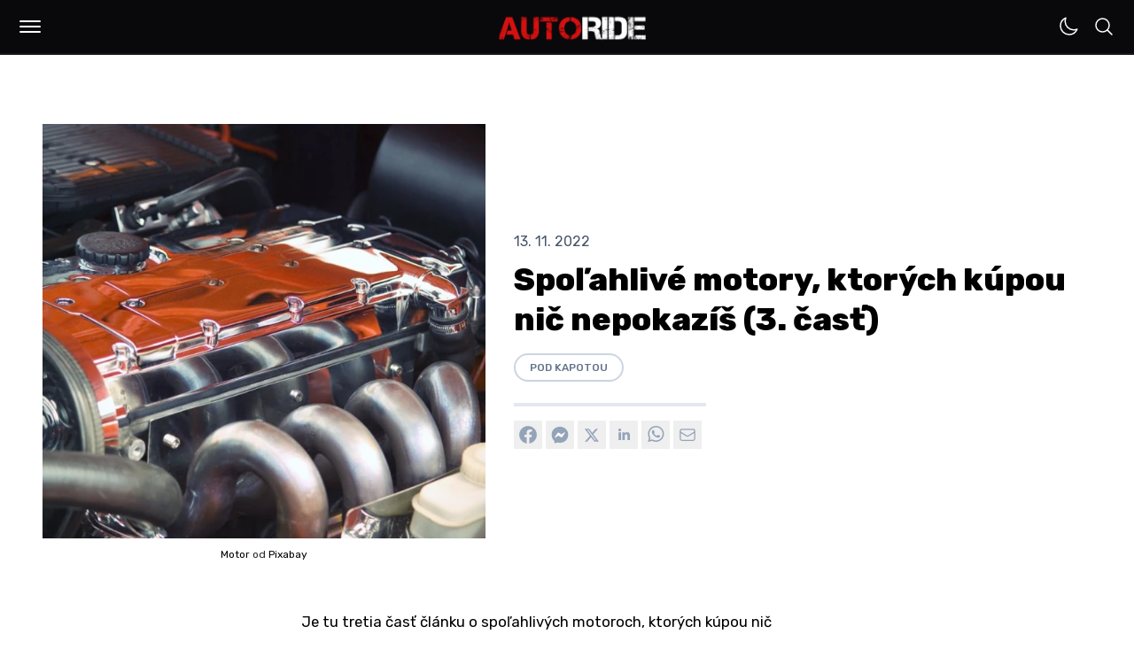

--- FILE ---
content_type: text/html; charset=UTF-8
request_url: https://autoride.sk/spolahlive-motory-ktorych-kupou-nic-neskazis
body_size: 80850
content:
<!DOCTYPE html>
<html
  lang="sk-SK"
  class="light"
>

<head>
  <meta charset="utf-8">
  <meta name="viewport" content="width=device-width, initial-scale=1">
  <meta name="csrf-token" content="seqHMlm2PwJOS30TWpZAv3Uyrc0AKsZC3ltzuIpw">

  <meta name="application-name" content="AUTORIDE">
  <meta name="theme-color" content="#D41111">
  <meta name="color-scheme" content="light">
  <meta name="publisher" content="MILOMEDIA OÜ">
  <meta name="robots" content="index, follow">

  <link rel="apple-touch-icon" sizes="57x57" href="https://autoride.sk/apple-icon-57x57.png">
  <link rel="apple-touch-icon" sizes="60x60" href="https://autoride.sk/apple-icon-60x60.png">
  <link rel="apple-touch-icon" sizes="72x72" href="https://autoride.sk/apple-icon-72x72.png">
  <link rel="apple-touch-icon" sizes="76x76" href="https://autoride.sk/apple-icon-76x76.png">
  <link rel="apple-touch-icon" sizes="114x114" href="https://autoride.sk/apple-icon-114x114.png">
  <link rel="apple-touch-icon" sizes="120x120" href="https://autoride.sk/apple-icon-120x120.png">
  <link rel="apple-touch-icon" sizes="144x144" href="https://autoride.sk/apple-icon-144x144.png">
  <link rel="apple-touch-icon" sizes="152x152" href="https://autoride.sk/apple-icon-152x152.png">
  <link rel="apple-touch-icon" sizes="180x180" href="https://autoride.sk/apple-icon-180x180.png">
  <link rel="icon" type="image/png" sizes="192x192" href="https://autoride.sk/android-icon-192x192.png">
  <link rel="icon" type="image/png" sizes="32x32" href="https://autoride.sk/favicon-32x32.png">
  <link rel="icon" type="image/png" sizes="96x96" href="https://autoride.sk/favicon-96x96.png">
  <link rel="icon" type="image/png" sizes="16x16" href="https://autoride.sk/favicon-16x16.png">

  <meta name="msapplication-TileColor" content="#D41111">
  <meta name="msapplication-TileImage" content="https://autoride.sk/ms-icon-144x144.png">
  <meta name="msapplication-config" content="https://autoride.sk/browserconfig.xml">

  <link rel="manifest" href="https://autoride.sk/manifest.json">
  <link rel="icon" type="image/x-icon" href="https://autoride.sk/favicon.ico">
  <link rel="sitemap" type="application/xml" title="Sitemap" href="https://autoride.sk/sitemap.xml">

  <link rel="preconnect" href="https://fonts.googleapis.com">
  <link rel="preconnect" href="https://fonts.gstatic.com" crossorigin>
  <link href="https://fonts.googleapis.com/css2?family=Inter:wght@100..900&amp;family=Poppins:wght@400;500;600;700;800;900&amp;family=JetBrains+Mono:wght@400;600;800&amp;family=Rubik:ital,wght@0,300..900;1,300..900&amp;display=swap" rel="stylesheet">

  <title>Spoľahlivé motory, ktorých kúpou nič nepokazíš (3. časť)</title>
  <meta name="description" content="Je tu tretia časť článku o spoľahlivých motoroch, ktorých kúpou nič neskazíš. V predošlom článku sme...">
  <meta name="keywords" content="Seat, Fiat, Pod kapotou, motory, audi, VW, TDI, škoda, 1.4, spoľahlivé, Fire, 1.9">

  <link rel="canonical" href="https://autoride.sk/spolahlive-motory-ktorych-kupou-nic-neskazis">

  
  <meta property="og:type" content="article">
  <meta property="og:site_name" content="AUTORIDE | Web o autách od autíčkarov">
  <meta property="og:url" content="https://autoride.sk/spolahlive-motory-ktorych-kupou-nic-neskazis">
  <meta property="og:locale" content="sk-SK">
  <meta property="og:title" content="Spoľahlivé motory, ktorých kúpou nič nepokazíš (3. časť)">
  <meta property="og:description" content="Je tu tretia časť článku o spoľahlivých motoroch, ktorých kúpou nič neskazíš. V predošlom článku sme...">

      <meta property="og:image:alt" content="Motor"/>
    <meta property="og:image:type" content="image/jpg"/>
    <meta property="og:image" content="https://autoride.fra1.cdn.digitaloceanspaces.com/assets/7f72e743-6263-4955-8445-79fdc89a68b9/origin.jpg"/>
  
  <meta name="twitter:card" content="summary_large_image">
  <meta name="twitter:title" content="Spoľahlivé motory, ktorých kúpou nič nepokazíš (3. časť)">
  <meta name="twitter:description" content="Je tu tretia časť článku o spoľahlivých motoroch, ktorých kúpou nič neskazíš. V predošlom článku sme...">
  <meta name="twitter:url" content="https://autoride.sk/spolahlive-motory-ktorych-kupou-nic-neskazis">

      <meta name="twitter:image:alt" content="Motor"/>
    <meta name="twitter:image:type" content="image/jpg"/>
    <meta name="twitter:image" content="https://autoride.fra1.cdn.digitaloceanspaces.com/assets/7f72e743-6263-4955-8445-79fdc89a68b9/origin.jpg"/>
  
  
            <meta property="article:author" content="Denis"/>
                  <meta property="article:tag" content="Seat"/>
          <meta property="article:tag" content="Fiat"/>
          <meta property="article:tag" content="Pod kapotou"/>
          <meta property="article:tag" content="motory"/>
          <meta property="article:tag" content="audi"/>
          <meta property="article:tag" content="VW"/>
          <meta property="article:tag" content="TDI"/>
          <meta property="article:tag" content="škoda"/>
          <meta property="article:tag" content="1.4"/>
          <meta property="article:tag" content="spoľahlivé"/>
          <meta property="article:tag" content="Fire"/>
          <meta property="article:tag" content="1.9"/>
            <meta property="article:published_time" content="2017-05-15 17:14:30">
        <meta property="article:modified_time" content="2022-11-13 08:15:33">
  
      <meta name="google-adsense-account" content="ca-pub-5236848244297933">
    <meta name="seznam-wmt" content="XIsaKZznwYNSS6Jwp85hkB0b2MUxV5hQ">
  
  <script>(function (w, d, s, l, i) {
        w[l] = w[l] || [];
        w[l].push({
          'gtm.start':
            new Date().getTime(), event: 'gtm.js'
        });
        var f = d.getElementsByTagName(s)[0],
          j = d.createElement(s), dl = l != 'dataLayer' ? '&l=' + l : '';
        j.async = true;
        j.src =
          'https://www.googletagmanager.com/gtm.js?id=' + i + dl;
        f.parentNode.insertBefore(j, f);
      })(window, document, 'script', 'dataLayer', 'GTM-T5PWZJSH');</script>
  
  <style text="style/css">
    :root {
      --primary: #D41111;
    }
  </style>
  <link rel="preload" as="style" href="https://autoride.sk/build/assets/app-hwpw4yWG.css" /><link rel="preload" as="style" href="https://autoride.sk/build/assets/components-1bQHo_w2.css" /><link rel="preload" as="style" href="https://autoride.sk/build/assets/form-CFeztp5F.css" /><link rel="modulepreload" href="https://autoride.sk/build/assets/app-CAiCLEjY.js" /><link rel="stylesheet" href="https://autoride.sk/build/assets/app-hwpw4yWG.css" data-navigate-track="reload" /><link rel="stylesheet" href="https://autoride.sk/build/assets/components-1bQHo_w2.css" data-navigate-track="reload" /><link rel="stylesheet" href="https://autoride.sk/build/assets/form-CFeztp5F.css" data-navigate-track="reload" /><script type="module" src="https://autoride.sk/build/assets/app-CAiCLEjY.js" data-navigate-track="reload"></script>  <!-- Livewire Styles --><style >[wire\:loading][wire\:loading], [wire\:loading\.delay][wire\:loading\.delay], [wire\:loading\.inline-block][wire\:loading\.inline-block], [wire\:loading\.inline][wire\:loading\.inline], [wire\:loading\.block][wire\:loading\.block], [wire\:loading\.flex][wire\:loading\.flex], [wire\:loading\.table][wire\:loading\.table], [wire\:loading\.grid][wire\:loading\.grid], [wire\:loading\.inline-flex][wire\:loading\.inline-flex] {display: none;}[wire\:loading\.delay\.none][wire\:loading\.delay\.none], [wire\:loading\.delay\.shortest][wire\:loading\.delay\.shortest], [wire\:loading\.delay\.shorter][wire\:loading\.delay\.shorter], [wire\:loading\.delay\.short][wire\:loading\.delay\.short], [wire\:loading\.delay\.default][wire\:loading\.delay\.default], [wire\:loading\.delay\.long][wire\:loading\.delay\.long], [wire\:loading\.delay\.longer][wire\:loading\.delay\.longer], [wire\:loading\.delay\.longest][wire\:loading\.delay\.longest] {display: none;}[wire\:offline][wire\:offline] {display: none;}[wire\:dirty]:not(textarea):not(input):not(select) {display: none;}:root {--livewire-progress-bar-color: #2299dd;}[x-cloak] {display: none !important;}</style>
</head>

<body class="font-rubik antialiased bg-white dark:bg-zinc-900 dark:text-white/50 transition-colors duration-500">
  <!-- Google Tag Manager (noscript) -->
    <noscript>
      <iframe src="https://www.googletagmanager.com/ns.html?id=GTM-T5PWZJSH"
              height="0" width="0" style="display:none;visibility:hidden"></iframe>
    </noscript>
    <!-- End Google Tag Manager (noscript) -->
    <script type="application/ld+json">{"@context":"https://schema.org","@type":"Organization","name":"MILOMEDIA OÜ","url":"https://autoride.sk","logo":{"@type":"ImageObject","url":"https://autoride.fra1.cdn.digitaloceanspaces.com/static/autoride-square.png"}}</script>

  <div class="min-h-[100vh] flex flex-col justify-between">
    <header class="block h-[60px] sticky top-0 z-50">
      <div
        class="flex justify-between bg-zinc-950 border-b-2 border-zinc-900 mx-auto py-2 space-x-1.5 px-2.5 md:px-3">
        <div class="flex items-center justify-end space-x-1.5 md:space-x-2">
          <div tabindex="0"
     class="relative rounded-md inline-block text-left"
     x-data="{
      open: false,
      toggle() {
        this.open = !this.open;
        if (this.open) {
          document.body.parentNode.classList.add('overflow-hidden');
        } else {
          document.body.parentNode.classList.remove('overflow-hidden');
        }
      },
      close() {
        this.open = false;
        document.body.classList.remove('overflow-hidden');
      }
     }"
     @keydown.enter="toggle()"
     @keydown.esc="close()"
     @click.outside="close()"
>
  <div class="w-11 h-11 flex items-center justify-center active:scale-90 transition-all cursor-pointer" role="button" @click="toggle">
    <div class="w-full p-2.5">
  <div :class="{ 'bg-white w-full h-0.5 my-[4px] rounded-md': !open, 'bg-white w-full h-0.5 my-[4px] rounded-md relative top-[3px] rotate-45 transition-all': open }"></div>
  <div :class="{ 'bg-white w-full h-0.5 my-[4px] rounded-md transition-all': !open, 'hidden w-full h-0.5 my-[4px] transition-all': open }" x-cloak></div>
  <div :class="{ 'bg-white w-full h-0.5 my-[4px] rounded-md': !open, 'bg-white w-full h-0.5 my-[4px] rounded-md relative bottom-[3px] -rotate-45 transition-all': open }"></div>
</div>

  </div>

  <div class="fixed top-[62px] left-0 right-0 bottom-0 bg-zinc-950 overflow-y-scroll "
       role="menu"
       aria-orientation="vertical"
       aria-labelledby="menu-button"
       tabindex="-1"
       x-show="open"
       x-cloak
       x-transition:enter="transition ease-out duration-150"
       x-transition:enter-start="transform opacity-0"
       x-transition:enter-end="transform opacity-100"
       x-transition:leave="transition ease-in duration-150"
       x-transition:leave-start="transform opacity-100"
       x-transition:leave-end="transform opacity-0">
    <div class="flex flex-col justify-between max-w-[1200px] h-[85%] mx-auto mt-2 md:mt-14">
              <nav>
                <ul class="md:columns-2 p-3">
                  <li
    tabindex="0"
    aria-label="Články"
    @keydown.enter="window.location.href = 'https:\/\/autoride.sk\/clanky';"
    class="font-rubik font-bold text-xl md:text-4xl text-white "
  >
    <a
      tabindex="-1"
      href="https://autoride.sk/clanky"
      title="Články"
      class="group inline-block transition-all p-2 md:p-4 relative"
      style="word-break: break-word;">Články
      <div class="absolute hidden md:block bg-zinc-200 h-1 md:h-1.5 w-1/2 bottom-0 duration-300 transition-all opacity-0 -ml-8 group-hover:opacity-100 group-hover:ml-0 "></div>
    </a>
  </li>
  
  <li
    tabindex="0"
    aria-label="Rýchly prehľad"
    @keydown.enter="window.location.href = 'https:\/\/autoride.sk\/rychly-prehlad';"
    class="font-rubik font-bold text-xl md:text-4xl text-white "
  >
    <a
      tabindex="-1"
      href="https://autoride.sk/rychly-prehlad"
      title="Rýchly prehľad"
      class="group inline-block transition-all p-2 md:p-4 relative"
      style="word-break: break-word;">Rýchly prehľad
      <div class="absolute hidden md:block bg-zinc-200 h-1 md:h-1.5 w-1/2 bottom-0 duration-300 transition-all opacity-0 -ml-8 group-hover:opacity-100 group-hover:ml-0 "></div>
    </a>
  </li>
  
  <li
    tabindex="0"
    aria-label="Kvízy"
    @keydown.enter="window.location.href = 'https:\/\/autoride.sk\/kvizy';"
    class="font-rubik font-bold text-xl md:text-4xl text-white "
  >
    <a
      tabindex="-1"
      href="https://autoride.sk/kvizy"
      title="Kvízy"
      class="group inline-block transition-all p-2 md:p-4 relative"
      style="word-break: break-word;">Kvízy
      <div class="absolute hidden md:block bg-zinc-200 h-1 md:h-1.5 w-1/2 bottom-0 duration-300 transition-all opacity-0 -ml-8 group-hover:opacity-100 group-hover:ml-0 "></div>
    </a>
  </li>
  
  <li
    tabindex="0"
    aria-label="Autá"
    @keydown.enter="window.location.href = 'https:\/\/autoride.sk\/auta';"
    class="font-rubik font-bold text-xl md:text-4xl text-white "
  >
    <a
      tabindex="-1"
      href="https://autoride.sk/auta"
      title="Autá"
      class="group inline-block transition-all p-2 md:p-4 relative"
      style="word-break: break-word;">Autá
      <div class="absolute hidden md:block bg-zinc-200 h-1 md:h-1.5 w-1/2 bottom-0 duration-300 transition-all opacity-0 -ml-8 group-hover:opacity-100 group-hover:ml-0 "></div>
    </a>
  </li>
  
  <li
    tabindex="0"
    aria-label="Kontrolky"
    @keydown.enter="window.location.href = 'https:\/\/autoride.sk\/kontrolky';"
    class="font-rubik font-bold text-xl md:text-4xl text-white "
  >
    <a
      tabindex="-1"
      href="https://autoride.sk/kontrolky"
      title="Kontrolky"
      class="group inline-block transition-all p-2 md:p-4 relative"
      style="word-break: break-word;">Kontrolky
      <div class="absolute hidden md:block bg-zinc-200 h-1 md:h-1.5 w-1/2 bottom-0 duration-300 transition-all opacity-0 -ml-8 group-hover:opacity-100 group-hover:ml-0 "></div>
    </a>
  </li>
  
  <li
    tabindex="0"
    aria-label="Lexikón"
    @keydown.enter="window.location.href = 'https:\/\/autoride.sk\/lexikon';"
    class="font-rubik font-bold text-xl md:text-4xl text-white "
  >
    <a
      tabindex="-1"
      href="https://autoride.sk/lexikon"
      title="Lexikón"
      class="group inline-block transition-all p-2 md:p-4 relative"
      style="word-break: break-word;">Lexikón
      <div class="absolute hidden md:block bg-zinc-200 h-1 md:h-1.5 w-1/2 bottom-0 duration-300 transition-all opacity-0 -ml-8 group-hover:opacity-100 group-hover:ml-0 "></div>
    </a>
  </li>
  
  <li
    tabindex="0"
    aria-label="Porovnaj autá"
    @keydown.enter="window.location.href = 'https:\/\/autoride.sk\/porovnanie-aut';"
    class="font-rubik font-bold text-xl md:text-4xl text-white "
  >
    <a
      tabindex="-1"
      href="https://autoride.sk/porovnanie-aut"
      title="Porovnaj autá"
      class="group inline-block transition-all p-2 md:p-4 relative"
      style="word-break: break-word;">Porovnaj autá
      <div class="absolute hidden md:block bg-zinc-200 h-1 md:h-1.5 w-1/2 bottom-0 duration-300 transition-all opacity-0 -ml-8 group-hover:opacity-100 group-hover:ml-0 "></div>
    </a>
  </li>
  
  <li
    tabindex="0"
    aria-label="Kalkulačky"
    @keydown.enter="window.location.href = 'https:\/\/autoride.sk\/kalkulacky';"
    class="font-rubik font-bold text-xl md:text-4xl text-white "
  >
    <a
      tabindex="-1"
      href="https://autoride.sk/kalkulacky"
      title="Kalkulačky"
      class="group inline-block transition-all p-2 md:p-4 relative"
      style="word-break: break-word;">Kalkulačky
      <div class="absolute hidden md:block bg-zinc-200 h-1 md:h-1.5 w-1/2 bottom-0 duration-300 transition-all opacity-0 -ml-8 group-hover:opacity-100 group-hover:ml-0 "></div>
    </a>
  </li>
  
  <li
    tabindex="0"
    aria-label="Autoškola"
    @keydown.enter="window.location.href = 'https:\/\/autoride.sk\/autoskola-testy';"
    class="font-rubik font-bold text-xl md:text-4xl text-white "
  >
    <a
      tabindex="-1"
      href="https://autoride.sk/autoskola-testy"
      title="Autoškola"
      class="group inline-block transition-all p-2 md:p-4 relative"
      style="word-break: break-word;">Autoškola
      <div class="absolute hidden md:block bg-zinc-200 h-1 md:h-1.5 w-1/2 bottom-0 duration-300 transition-all opacity-0 -ml-8 group-hover:opacity-100 group-hover:ml-0 "></div>
    </a>
  </li>
  
  <li
    tabindex="0"
    aria-label="Dopravné značky"
    @keydown.enter="window.location.href = 'https:\/\/autoride.sk\/dopravne-znacky';"
    class="font-rubik font-bold text-xl md:text-4xl text-white "
  >
    <a
      tabindex="-1"
      href="https://autoride.sk/dopravne-znacky"
      title="Dopravné značky"
      class="group inline-block transition-all p-2 md:p-4 relative"
      style="word-break: break-word;">Dopravné značky
      <div class="absolute hidden md:block bg-zinc-200 h-1 md:h-1.5 w-1/2 bottom-0 duration-300 transition-all opacity-0 -ml-8 group-hover:opacity-100 group-hover:ml-0 "></div>
    </a>
  </li>
                </ul>
              </nav>

              <div class="font-rubik py-6 md:pt-10 px-4 md:px-8 space-y-4">
                <div class="flex flex-wrap">
                                      <a
                      href="https://autoride.sk/info/reklama"
                      class="text-sm md:text-base text-zinc-400 hover:text-white m-1.5 mr-3 md:m-0 md:mr-8"
                    >
                      Spolupráca
                    </a>
                                      <a
                      href="https://autoride.sk/info/podmienky-pouzivania"
                      class="text-sm md:text-base text-zinc-400 hover:text-white m-1.5 mr-3 md:m-0 md:mr-8"
                    >
                      Podmienky používania
                    </a>
                                      <a
                      href="https://autoride.sk/info/sukromie"
                      class="text-sm md:text-base text-zinc-400 hover:text-white m-1.5 mr-3 md:m-0 md:mr-8"
                    >
                      Súkromie
                    </a>
                                      <a
                      href="https://autoride.sk/info/zasady-ochrany-osobnych-udajov"
                      class="text-sm md:text-base text-zinc-400 hover:text-white m-1.5 mr-3 md:m-0 md:mr-8"
                    >
                      GDPR
                    </a>
                                      <a
                      href="https://autoride.sk/info/podmienky-prispievania"
                      class="text-sm md:text-base text-zinc-400 hover:text-white m-1.5 mr-3 md:m-0 md:mr-8"
                    >
                      Všeobecné pravidlá
                    </a>
                                      <a
                      href="https://autoride.sk/info/kontakt"
                      class="text-sm md:text-base text-zinc-400 hover:text-white m-1.5 mr-3 md:m-0 md:mr-8"
                    >
                      Kontakt
                    </a>
                                  </div>

                <span class="text-xs md:text-sm text-zinc-400 m-1.5 md:m-0 block">
                  © 2017–2026 <a href="https://milomedia.ee" class="hover:underline">MILOMEDIA OÜ</a>
                </span>
              </div>
            </div>
  </div>
</div>
        </div>

        <a class="absolute top-[50%] left-[50%] translate-x-[-50%] translate-y-[-50%] shrink-0 mt-0.5"
           href="/"
           title="AUTORIDE | Web o autách od autíčkarov"
        >
          <img
            src="https://autoride.fra1.cdn.digitaloceanspaces.com/static/autoride.png"
            alt="AUTORIDE"
            class="h-9 md:h-11"
          />
        </a>

        <div class="flex -space-x-1">
          <div tabindex="0" class="w-full p-2.5">
            <div wire:snapshot="{&quot;data&quot;:{&quot;sunclass&quot;:&quot;&quot;,&quot;moonclass&quot;:&quot;&quot;,&quot;theme&quot;:&quot;light&quot;},&quot;memo&quot;:{&quot;id&quot;:&quot;UlwtOGyeJ8VFoGpjpnju&quot;,&quot;name&quot;:&quot;theme-switch&quot;,&quot;path&quot;:&quot;spolahlive-motory-ktorych-kupou-nic-neskazis&quot;,&quot;method&quot;:&quot;GET&quot;,&quot;children&quot;:[],&quot;scripts&quot;:[&quot;2981605128-0&quot;],&quot;assets&quot;:[],&quot;errors&quot;:[],&quot;locale&quot;:&quot;sk_SK&quot;},&quot;checksum&quot;:&quot;94389c319885aa8bfbffb609ebffed404e115ebda4c96dae05537014dda81835&quot;}" wire:effects="{&quot;scripts&quot;:{&quot;2981605128-0&quot;:&quot;  &lt;script&gt;\n    $wire.on(&#039;themeSwitched&#039;, (args) =&gt; {\n      document.body.parentNode.classList.toggle(&#039;dark&#039;);\n      document.body.parentNode.classList.toggle(&#039;light&#039;);\n    });\n  &lt;\/script&gt;\n      &quot;}}" wire:id="UlwtOGyeJ8VFoGpjpnju" class="cursor-pointer" wire:click="switch">
  <!--[if BLOCK]><![endif]-->    <svg class="text-white w-6" xmlns="http://www.w3.org/2000/svg" fill="none" viewBox="0 0 24 24" stroke-width="1.5" stroke="currentColor" aria-hidden="true" data-slot="icon">
  <path stroke-linecap="round" stroke-linejoin="round" d="M21.752 15.002A9.72 9.72 0 0 1 18 15.75c-5.385 0-9.75-4.365-9.75-9.75 0-1.33.266-2.597.748-3.752A9.753 9.753 0 0 0 3 11.25C3 16.635 7.365 21 12.75 21a9.753 9.753 0 0 0 9.002-5.998Z"/>
</svg>  <!--[if ENDBLOCK]><![endif]-->

      </div>
          </div>

          <div tabindex="0"
     class="relative rounded-md inline-block text-left"
     x-data="{
      open: false,
      toggle() {
        this.open = !this.open;
        if (this.open) {
          document.body.parentNode.classList.add('overflow-hidden');
        } else {
          document.body.parentNode.classList.remove('overflow-hidden');
        }
      },
      close() {
        this.open = false;
        document.body.classList.remove('overflow-hidden');
      }
     }"
     @keydown.enter="toggle()"
     @keydown.esc="close()"
     @click.outside="close()"
>
  <div class="w-11 h-11 flex items-center justify-center active:scale-90 transition-all cursor-pointer" role="button" @click="toggle">
    <div class="w-full p-2.5">
  <svg x-show="!open" class="w-6 text-white" xmlns="http://www.w3.org/2000/svg" fill="none" viewBox="0 0 24 24" stroke-width="1.5" stroke="currentColor" aria-hidden="true" data-slot="icon">
  <path stroke-linecap="round" stroke-linejoin="round" d="m21 21-5.197-5.197m0 0A7.5 7.5 0 1 0 5.196 5.196a7.5 7.5 0 0 0 10.607 10.607Z"/>
</svg>
  <div x-show="open">
    <div :class="{ 'bg-white w-full h-0.5 my-[4px] rounded-md': !open, 'bg-white w-full h-0.5 my-[4px] rounded-md relative top-[3px] rotate-45 transition-all': open }"></div>
    <div :class="{ 'bg-white w-full h-0.5 my-[4px] rounded-md transition-all': !open, 'hidden w-full h-0.5 my-[4px] transition-all': open }" x-cloak></div>
    <div :class="{ 'bg-white w-full h-0.5 my-[4px] rounded-md': !open, 'bg-white w-full h-0.5 my-[4px] rounded-md relative bottom-[3px] -rotate-45 transition-all': open }"></div>
  </div>
</div>

  </div>

  <div class="fixed top-[62px] left-0 right-0 bottom-0 bg-zinc-950 overflow-y-scroll "
       role="menu"
       aria-orientation="vertical"
       aria-labelledby="menu-button"
       tabindex="-1"
       x-show="open"
       x-cloak
       x-transition:enter="transition ease-out duration-150"
       x-transition:enter-start="transform opacity-0"
       x-transition:enter-end="transform opacity-100"
       x-transition:leave="transition ease-in duration-150"
       x-transition:leave-start="transform opacity-100"
       x-transition:leave-end="transform opacity-0">
    <div class="flex flex-col justify-between max-w-[1200px] h-[85%] mx-auto mt-8 md:mt-20">
              <div class="px-2 md:px-0 relative">
                <form wire:snapshot="{&quot;data&quot;:{&quot;route_name&quot;:&quot;search&quot;,&quot;search_key&quot;:&quot;vyhladavanie&quot;,&quot;search&quot;:null,&quot;params&quot;:[{&quot;slug&quot;:&quot;spolahlive-motory-ktorych-kupou-nic-neskazis&quot;},{&quot;class&quot;:&quot;Illuminate\\Support\\Collection&quot;,&quot;s&quot;:&quot;clctn&quot;}],&quot;class&quot;:&quot;!text-xl md:!text-5xl !font-rubik !font-bold !bg-transparent !border-transparent !rounded-none !px-1 !md:px-2&quot;,&quot;label&quot;:&quot;!hidden&quot;,&quot;button&quot;:&quot;rounded-full bg-white border-white hover:!bg-white !w-14 md:!w-28 !h-3\/4 right-2&quot;,&quot;icon&quot;:&quot;w-5 md:w-8 !text-black&quot;,&quot;placeholder&quot;:&quot;Search&quot;,&quot;dark&quot;:true,&quot;fullwidth&quot;:true,&quot;expanded&quot;:false},&quot;memo&quot;:{&quot;id&quot;:&quot;YMn0T9xYSLKci2idD14L&quot;,&quot;name&quot;:&quot;search-input&quot;,&quot;path&quot;:&quot;spolahlive-motory-ktorych-kupou-nic-neskazis&quot;,&quot;method&quot;:&quot;GET&quot;,&quot;children&quot;:[],&quot;scripts&quot;:[],&quot;assets&quot;:[],&quot;errors&quot;:[],&quot;locale&quot;:&quot;sk_SK&quot;},&quot;checksum&quot;:&quot;a3d7232f17aac062b96a7ca2d7b51bf6200617efdb24984c4cc144ebe6a18af1&quot;}" wire:effects="[]" wire:id="YMn0T9xYSLKci2idD14L" x-data="{ search: null, prevSearch: null }"
      class="w-full relative flex items-center"
      wire:submit="submit">
  <label
    for="search"
    class="absolute cursor-pointer top-1/2 left-2.5 -translate-y-1/2 z-50 !hidden"
    aria-label="Vyhľadávať…"
  >
    <svg class="w-5 text-zinc-400 text-zinc-400" xmlns="http://www.w3.org/2000/svg" fill="none" viewBox="0 0 24 24" stroke-width="1.5" stroke="currentColor" aria-hidden="true" data-slot="icon">
  <path stroke-linecap="round" stroke-linejoin="round" d="m21 21-5.197-5.197m0 0A7.5 7.5 0 1 0 5.196 5.196a7.5 7.5 0 0 0 10.607 10.607Z"/>
</svg>  </label>

  <input
    tabindex="0"
    id="search"
    name="search"
    class="peer text-sm border py-2 md:py-2 pl-9 mt-0 rounded-md w-full !text-xl md:!text-5xl !font-rubik !font-bold !bg-transparent !border-transparent !rounded-none !px-1 !md:px-2 text-white placeholder-zinc-400 bg-zinc-800 border-zinc-700"
    type="text"
    placeholder="Vyhľadávať…"
    wire:model.defer="search"
    x-model="search"
  />

  <button
    tabindex="0"
    type="submit"
    class="md:peer-valid:flex ml-2 w-8 h-8 p-0 button flex items-center justify-center absolute cursor-pointer top-1/2 right-1 -translate-y-1/2 z-40 rounded-full bg-white border-white hover:!bg-white !w-14 md:!w-28 !h-3/4 right-2"
    wire:click="submit"
    x-bind:disabled="!search && !prevSearch"
    x-cloak
  >
    <!--[if BLOCK]><![endif]-->      <svg class="w-4 text-white w-5 md:w-8 !text-black" xmlns="http://www.w3.org/2000/svg" fill="none" viewBox="0 0 24 24" stroke-width="1.5" stroke="currentColor" aria-hidden="true" data-slot="icon">
  <path stroke-linecap="round" stroke-linejoin="round" d="M13.5 4.5 21 12m0 0-7.5 7.5M21 12H3"/>
</svg>    <!--[if ENDBLOCK]><![endif]-->
  </button>
</form>
                <div class="absolute bg-zinc-800 h-1.5 w-[calc(100%-16px)] md:w-full -bottom-2"></div>
              </div>
            </div>
  </div>
</div>
        </div>
      </div>
    </header>

    <main class="w-full flex flex-col flex-1 ">
      <div class="max-w-full md:max-w-[1300px] mx-auto pt-8 pb-16 px-5 sm:pt-16 sm:px-12 transition-colors">
    <script type="application/ld+json">
      {"@context":"https://schema.org","@type":"BreadcrumbList","itemListElement":[{"@type":"ListItem","position":1,"item":{"@id":"https://autoride.sk","name":"Domov"}},{"@type":"ListItem","position":1,"item":{"@id":"https://autoride.sk/spolahlive-motory-ktorych-kupou-nic-neskazis","name":"Spoľahlivé motory, ktorých kúpou nič nepokazíš (3. časť)"}}]}
    </script>

    <article class="space-y-4">
  
  <script type="application/ld+json">{"@context":"https://schema.org","@type":"Article","url":"https://autoride.sk/spolahlive-motory-ktorych-kupou-nic-neskazis","mainEntityOfPage":{"@type":"WebPage","@id":"https://autoride.sk/spolahlive-motory-ktorych-kupou-nic-neskazis"},"headline":"Spoľahlivé motory, ktorých kúpou nič nepokazíš (3. časť)","description":"Je tu tretia časť článku o spoľahlivých motoroch, ktorých kúpou nič neskazíš. V predošlom článku sme...","articleBody":"Je tu tretia časť článku o spoľahlivých motoroch, ktorých kúpou nič neskazíš. V predošlom článku sme si posvietili na zážihový motor 1.2 8v radu Fire a vznetový motor 1.4 HDi 55kw. V tomto článku sa pozrieme na ďalšie spoľahlivé motory.Spoľahlivé motory - zoznam častí:Spoľahlivé motory, ktorých kúpou nič neskazíš (1. časť)Spoľahlivé motory, ktorých kúpou nič neskazíš (2. časť)Spoľahlivé motory, ktorých kúpou nič neskazíš (4. časť)Spoľahlivé motory, ktorých kúpou nič neskazíš (5. časť)Spoľahlivé motory, ktorých kúpou nič neskazíš (6. časť)Volkswagen, Audi, Škoda, Seat 1.9 TDI 66kWParametre motora:Príprava zmesi - vznetový motor s priamym vstrekomPreplňovanie - preplňovaný turbodúchadlomPrevodovka - päťstupňová manuálna prevodovkaZdvihový objem - 1896 cm3Počet valcov - 4Počet ventilov - 8Krútiaci moment - 210 NmVýkon - 66 kW / 90 koníTento motor je asi najrozšírenejší a najobľúbenejší dieselový motor v strednej európe. Vyrábal sa v rôznych výkonových verziách, (66kW, 74kW, 77kW, 81kW, 85kW, 96kW, 110kW) pričom všetky sú veľmi podarené, spoľahlivé a majú krásnu spotrebou, približne 5 litrov na 100km.Najspoľahlivejšia bola však verzia s 66kW, ktorá bola vybavená rotačným čerpadlom a jednoduchým turbodúchadlom bez variabilnej geometrie lopatiek, kde sa regulácia plniaceho tlaku realizovala obtokovým ventilom s klapkou.Občas sa vyskytol problém s váhou vzduchu a pri verziách, ktoré boli vybavené turbom s variabilnou geometriou lopatiek, dochádzalo k zatuhnutiu týchto lopatiek. Inak je tento motor bezproblémový a je to skutočný držiak, ktorý zvládne najazdiť státisíce kilometrov a pri dostatočnej starostlivosti \"dokáže prežiť\" aj karosériu automobilu.Fiat 1.4 8v Fire 57kWParametre motora:Príprava zmesi - zážihový motor s viacbodovým vstrekovanímPreplňovanie - bez preplňovaniaPrevodovka - päťstupňová manuálna prevodovkaZdvihový objem - 1368 cm3Počet válcov - 4Počet ventilov - 8Krútiaci moment - 115 NmVýkon - 57 kW / 77 koníTento malý benzínový motor je vybavený 8-ventilovým rozvodom OHC. Pri tomto motore je veľmi zaujímavé umiestnenie katalyzátoru, ktorý je umiestnený priamo v motorovom priestore. Toto riešenie urýchľuje zahriatie katalyzátora na prevádzkovú teplotu a redukuje tak množstvo emisií vypustených do ovzdušia krátko po studenom štarte motora. 1.4 8v má pekný priebeh krútiaceho momentu v nízkych a stredných otáčkach.Pri tomto motore, rovnako ako pri všetkých motoroch radu Fire je veľmi dôležitý štýl jazdy počas jeho zábehu.Aj dva úplne identické motory s rovnakým počtom najazdených kilometrov a rovnakým servisom môžu jazdiť odlišne, pokiaľ majiteľ jedného motora jazdil na spotrebu a ten druhý ho pri zábehu doslova dral.Tento motor má veľmi peknú spotrebu, ktorá sa priemerne pohybuje medzi 6 litrami. Interval výmeny motorového oleja je nastavený na 30 000 km, čo je veľmi premrštené číslo, vzhľadom na malú olejovú náplň (2.5 litra), preto sa neodporúča dodržiavať tento interval a je lepšie skrátiť ho maximálne na 15 000 km. Inak je tento motor absolútne spoľahlivý, rovnako tak ako jeho menší súrodenec o objeme 1.2 litra.ZáverV nasledujúcej časti sa opäť pozrieme na ďalšie dva spoľahlivé motory, ktorých kúpou nič neskazíš.","image":["https://autoride.fra1.cdn.digitaloceanspaces.com/assets/7f72e743-6263-4955-8445-79fdc89a68b9/origin.jpg"],"datePublished":"2017-05-15T17:14:30.000000Z","dateModified":"2022-11-13T08:15:33.000000Z","publisher":{"@type":"Organization","name":"MILOMEDIA OÜ","url":"https://autoride.sk","logo":{"@type":"ImageObject","url":"https://autoride.fra1.cdn.digitaloceanspaces.com/static/autoride-square.png"}},"author":[{"@type":"Person","name":"Denis"}]}</script>

  <div class="flex flex-col md:flex-row-reverse md:items-center">
    <header class="flex-grow w-full md:pl-8 space-y-2">
      <time
        class="text-slate-600 dark:text-zinc-400 block">13. 11. 2022</time>

      <h1 class="font-extrabold text-black dark:text-white !leading-tight break-words text-2xl md:text-3xl lg:text-4xl">
        Spoľahlivé motory, ktorých kúpou nič nepokazíš (3. časť)
      </h1>

      <div class="pt-1 pb-0 md:pt-2 md:pb-1">
        <div class="flex flex-wrap w-full items-center empty:hidden mb-1">
  





      <a href="https://autoride.sk/clanky/pod-kapotou">
      <div class="font-medium mr-1 mb-1 dark:text-zinc-400 text-slate-500 border-2 border-slate-300 dark:border-zinc-600 text-xs rounded-full uppercase px-4 py-1.5 !ring-transparent !outline-offset-2 focus:border-transparent enabled:hover:opacity-80 enabled:active:scale-[0.98] transition-all  " style="">
  Pod kapotou
</div>
    </a>
  
  






  
  </div>
      </div>

      <div class="pb-2">
        <div class="h-1 w-1/3 mt-3 bg-slate-200 dark:bg-zinc-800 transition-all"></div>
      </div>

      <div class="pb-2 flex flex-row flex-wrap w-full space-x-1 empty:hidden">
                  <button
    x-data="{
      url: 'https:\/\/www.facebook.com\/sharer\/sharer.php?u=https:\/\/autoride.sk\/spolahlive-motory-ktorych-kupou-nic-neskazis\u0026quote=Spo\u013eahliv\u00e9 motory, ktor\u00fdch k\u00fapou ni\u010d nepokaz\u00ed\u0161 (3. \u010das\u0165)',
      openShareDialog(event) {
        event.preventDefault();

        const width = 550;
        const height = 400;

        const left = (screen.width / 2) - (width / 2);
        const top = (screen.height / 2) - (height / 2);

        const config = {
          width,
          height,
          left,
          top,
          location: 'no',
          toolbar: 'no',
          status: 'no',
          directories: 'no',
          menubar: 'no',
          scrollbars: 'yes',
          resizable: 'no',
          centerscreen: 'yes',
          chrome: 'yes',
        };

        window.open(this.url, '', Object.keys(config).map((key) => `${key}=${config[key]}`).join(', '));
      }
    }"
    aria-label="Zdieľať na Facebook"
    class="focus:ring-0 focus-visible:ring-1"
    style="bg-[#1778f2]"
    @click="openShareDialog"
  >
    <span
      class="flex justify-center items-center w-8 h-8 rounded-full ">
      <div class="flex w-7 h-7 items-center justify-center bg-facebook rounded-full">
    <svg
      xmlns="http://www.w3.org/2000/svg"
      viewBox="0 0 20 20"
      width="22"
      height="22"
      class="fill-current w-6 text-slate-400"
    >
      <path
        d="m19 10c0-4.97056641-4.0294336-9-9-9-4.97056641 0-9 4.02943359-9 9 0 4.4921602 3.29116992 8.2154883 7.59375 8.8906641v-6.2891016h-2.28515625v-2.6015625h2.28515625v-1.9828125c0-2.255625 1.34363672-3.5015625 3.3994336-3.5015625.9846738 0 2.0146289.17578125 2.0146289.17578125v2.21484375h-1.1348789c-1.1180215 0-1.4666836.69375586-1.4666836 1.40549414v1.68825586h2.4960938l-.3990235 2.6015625h-2.0970703v6.2891016c4.3025801-.6751758 7.59375-4.3985039 7.59375-8.8906641"
        fill-rule="evenodd"
      ></path>
    </svg>
  </div>
    </span>

      </button>
                  <button
    x-data="{
      url: 'https:\/\/www.facebook.com\/dialog\/send?link=https:\/\/autoride.sk\/spolahlive-motory-ktorych-kupou-nic-neskazis\u0026redirect_uri=https:\/\/autoride.sk\/spolahlive-motory-ktorych-kupou-nic-neskazis',
      openShareDialog(event) {
        event.preventDefault();

        const width = 550;
        const height = 400;

        const left = (screen.width / 2) - (width / 2);
        const top = (screen.height / 2) - (height / 2);

        const config = {
          width,
          height,
          left,
          top,
          location: 'no',
          toolbar: 'no',
          status: 'no',
          directories: 'no',
          menubar: 'no',
          scrollbars: 'yes',
          resizable: 'no',
          centerscreen: 'yes',
          chrome: 'yes',
        };

        window.open(this.url, '', Object.keys(config).map((key) => `${key}=${config[key]}`).join(', '));
      }
    }"
    aria-label="Poslať cez Messenger"
    class="focus:ring-0 focus-visible:ring-1"
    style="bg-white dark:bg-zinc-800 border border-zinc-200 dark:border-zinc-700 !text-black dark:!text-white"
    @click="openShareDialog"
  >
    <span
      class="flex justify-center items-center w-8 h-8 rounded-full ">
      <div class="flex w-7 h-7 items-center justify-center rounded-full">
    <svg
      width="30"
      height="30"
      viewBox="0 0 1024 1024"
      class="fill-current w-6 text-slate-400"
      xmlns="http://www.w3.org/2000/svg"
    >
      <title>logo</title>
      <defs>
        <radialGradient
          cx="19.2474387%"
          cy="99.4651948%"
          fx="19.2474387%"
          fy="99.4651948%"
          r="108.959588%"
          id="radialGradient-1"
        >
          <stop stop-color="#0099FF" offset="0%"></stop>
          <stop stop-color="#A033FF" offset="60.9753877%"></stop>
          <stop stop-color="#FF5280" offset="93.482299%"></stop>
          <stop stop-color="#FF7061" offset="100%"></stop>
        </radialGradient>
      </defs>
      <g id="logo" stroke="none" stroke-width="1" fill="none" fill-rule="evenodd">
        <g id="logo">
          <path
            d="M512,122 C286.668,122 112,287.056 112,510 C112,626.6144 159.792,727.3824 237.6224,796.984 C244.156,802.832 248.1,811.024 248.368,819.792 L250.5464,890.944 C251.2424,913.64 274.6856,928.408 295.4536,919.24 L374.848,884.192 C381.5784,881.224 389.12,880.672 396.212,882.624 C432.696,892.656 471.5264,898 512,898 C737.332,898 912,732.944 912,510 C912,287.056 737.332,122 512,122 Z"
            id="Path"
            class="fill-current"
            fill="url(#radialGradient-1)"
          ></path>
          <path
            class="fill-current text-white dark:text-zinc-900"
            d="M271.8016,623.4688 L389.3016,437.0528 C407.992,407.3968 448.016,400.0128 476.06,421.0448 L569.5136,491.1352 C578.088,497.5672 589.8856,497.5328 598.424,491.0528 L724.6376,395.2648 C741.484,382.4808 763.4736,402.6408 752.2,420.5312 L634.7,606.9488 C616.008,636.6032 575.984,643.9888 547.9416,622.9552 L454.4856,552.8632 C445.912,546.4328 434.1136,546.4672 425.576,552.9472 L299.3616,648.7352 C282.516,661.5184 260.5256,641.3584 271.8016,623.4688 Z"
            id="Path"
          ></path>
        </g>
      </g>
    </svg>
  </div>
    </span>

      </button>
                  <button
    x-data="{
      url: 'https:\/\/twitter.com\/intent\/tweet?url=https:\/\/autoride.sk\/spolahlive-motory-ktorych-kupou-nic-neskazis\u0026text=Spo\u013eahliv\u00e9 motory, ktor\u00fdch k\u00fapou ni\u010d nepokaz\u00ed\u0161 (3. \u010das\u0165)',
      openShareDialog(event) {
        event.preventDefault();

        const width = 550;
        const height = 400;

        const left = (screen.width / 2) - (width / 2);
        const top = (screen.height / 2) - (height / 2);

        const config = {
          width,
          height,
          left,
          top,
          location: 'no',
          toolbar: 'no',
          status: 'no',
          directories: 'no',
          menubar: 'no',
          scrollbars: 'yes',
          resizable: 'no',
          centerscreen: 'yes',
          chrome: 'yes',
        };

        window.open(this.url, '', Object.keys(config).map((key) => `${key}=${config[key]}`).join(', '));
      }
    }"
    aria-label="Zdieľať na X"
    class="focus:ring-0 focus-visible:ring-1"
    style="bg-black"
    @click="openShareDialog"
  >
    <span
      class="flex justify-center items-center w-8 h-8 rounded-full ">
      <svg class="fill-current text-slate-400" viewBox="0 0 64 64" width="64" height="64">
    <path
      d="M 41.116 18.375 h 4.962 l -10.8405 12.39 l 12.753 16.86 H 38.005 l -7.821 -10.2255 L 21.235 47.625 H 16.27 l 11.595 -13.2525 L 15.631 18.375 H 25.87 l 7.0695 9.3465 z m -1.7415 26.28 h 2.7495 L 24.376 21.189 H 21.4255 z"
    />
  </svg>
    </span>

      </button>
                  <button
    x-data="{
      url: 'https:\/\/linkedin.com\/sharing\/share-offsite?url=https:\/\/autoride.sk\/spolahlive-motory-ktorych-kupou-nic-neskazis\u0026title=Spo\u013eahliv\u00e9 motory, ktor\u00fdch k\u00fapou ni\u010d nepokaz\u00ed\u0161 (3. \u010das\u0165)\u0026mini=true',
      openShareDialog(event) {
        event.preventDefault();

        const width = 550;
        const height = 400;

        const left = (screen.width / 2) - (width / 2);
        const top = (screen.height / 2) - (height / 2);

        const config = {
          width,
          height,
          left,
          top,
          location: 'no',
          toolbar: 'no',
          status: 'no',
          directories: 'no',
          menubar: 'no',
          scrollbars: 'yes',
          resizable: 'no',
          centerscreen: 'yes',
          chrome: 'yes',
        };

        window.open(this.url, '', Object.keys(config).map((key) => `${key}=${config[key]}`).join(', '));
      }
    }"
    aria-label="Zdieľať na Linkedin"
    class="focus:ring-0 focus-visible:ring-1"
    style="bg-[#007fb1]"
    @click="openShareDialog"
  >
    <span
      class="flex justify-center items-center w-8 h-8 rounded-full ">
      <svg class="fill-current text-slate-400" viewBox="0 0 64 64" width="64" height="64">
    <path
      d="M20.4,44h5.4V26.6h-5.4V44z M23.1,18c-1.7,0-3.1,1.4-3.1,3.1c0,1.7,1.4,3.1,3.1,3.1 c1.7,0,3.1-1.4,3.1-3.1C26.2,19.4,24.8,18,23.1,18z M39.5,26.2c-2.6,0-4.4,1.4-5.1,2.8h-0.1v-2.4h-5.2V44h5.4v-8.6 c0-2.3,0.4-4.5,3.2-4.5c2.8,0,2.8,2.6,2.8,4.6V44H46v-9.5C46,29.8,45,26.2,39.5,26.2z"
    />
  </svg>
    </span>

      </button>
                  <button
    x-data="{
      url: 'https:\/\/web.whatsapp.com\/send?text=Spo\u013eahliv\u00e9 motory, ktor\u00fdch k\u00fapou ni\u010d nepokaz\u00ed\u0161 (3. \u010das\u0165) | https:\/\/autoride.sk\/spolahlive-motory-ktorych-kupou-nic-neskazis',
      openShareDialog(event) {
        event.preventDefault();

        const width = 550;
        const height = 400;

        const left = (screen.width / 2) - (width / 2);
        const top = (screen.height / 2) - (height / 2);

        const config = {
          width,
          height,
          left,
          top,
          location: 'no',
          toolbar: 'no',
          status: 'no',
          directories: 'no',
          menubar: 'no',
          scrollbars: 'yes',
          resizable: 'no',
          centerscreen: 'yes',
          chrome: 'yes',
        };

        window.open(this.url, '', Object.keys(config).map((key) => `${key}=${config[key]}`).join(', '));
      }
    }"
    aria-label="Zdieľať na WhatsApp"
    class="focus:ring-0 focus-visible:ring-1"
    style="bg-[#25d366]"
    @click="openShareDialog"
  >
    <span
      class="flex justify-center items-center w-8 h-8 rounded-full ">
      <svg class="fill-current w-7 text-slate-400" viewBox="0 0 64 64" width="64" height="64">
    <path
      d="m42.32286,33.93287c-0.5178,-0.2589 -3.04726,-1.49644 -3.52105,-1.66732c-0.4712,-0.17346 -0.81554,-0.2589 -1.15987,0.2589c-0.34175,0.51004 -1.33075,1.66474 -1.63108,2.00648c-0.30032,0.33658 -0.60064,0.36247 -1.11327,0.12945c-0.5178,-0.2589 -2.17994,-0.80259 -4.14759,-2.56312c-1.53269,-1.37217 -2.56312,-3.05503 -2.86603,-3.57283c-0.30033,-0.5178 -0.03366,-0.80259 0.22524,-1.06149c0.23301,-0.23301 0.5178,-0.59547 0.7767,-0.90616c0.25372,-0.31068 0.33657,-0.5178 0.51262,-0.85437c0.17088,-0.36246 0.08544,-0.64725 -0.04402,-0.90615c-0.12945,-0.2589 -1.15987,-2.79613 -1.58964,-3.80584c-0.41424,-1.00971 -0.84142,-0.88027 -1.15987,-0.88027c-0.29773,-0.02588 -0.64208,-0.02588 -0.98382,-0.02588c-0.34693,0 -0.90616,0.12945 -1.37736,0.62136c-0.4712,0.5178 -1.80194,1.76053 -1.80194,4.27186c0,2.51134 1.84596,4.945 2.10227,5.30747c0.2589,0.33657 3.63497,5.51458 8.80262,7.74113c1.23237,0.5178 2.1903,0.82848 2.94111,1.08738c1.23237,0.38836 2.35599,0.33657 3.24402,0.20712c0.99159,-0.15534 3.04985,-1.24272 3.47963,-2.45956c0.44013,-1.21683 0.44013,-2.22654 0.31068,-2.45955c-0.12945,-0.23301 -0.46601,-0.36247 -0.98382,-0.59548m-9.40068,12.84407l-0.02589,0c-3.05503,0 -6.08417,-0.82849 -8.72495,-2.38189l-0.62136,-0.37023l-6.47252,1.68286l1.73463,-6.29129l-0.41424,-0.64725c-1.70875,-2.71846 -2.6149,-5.85116 -2.6149,-9.07706c0,-9.39809 7.68934,-17.06155 17.15993,-17.06155c4.58253,0 8.88029,1.78642 12.11655,5.02268c3.23625,3.21036 5.02267,7.50812 5.02267,12.06476c-0.0078,9.3981 -7.69712,17.06155 -17.14699,17.06155m14.58906,-31.58846c-3.93529,-3.80584 -9.1133,-5.95471 -14.62789,-5.95471c-11.36055,0 -20.60848,9.2065 -20.61625,20.52564c0,3.61684 0.94757,7.14565 2.75211,10.26282l-2.92557,10.63564l10.93337,-2.85309c3.0136,1.63108 6.4052,2.4958 9.85634,2.49839l0.01037,0c11.36574,0 20.61884,-9.2091 20.62403,-20.53082c0,-5.48093 -2.14111,-10.64081 -6.03239,-14.51915"
    />
  </svg>
    </span>

      </button>
                  <button
    x-data="{ href: 'mailto:?subject=Spo\u013eahliv\u00e9 motory, ktor\u00fdch k\u00fapou ni\u010d nepokaz\u00ed\u0161 (3. \u010das\u0165)\u0026body=https:\/\/autoride.sk\/spolahlive-motory-ktorych-kupou-nic-neskazis' }"
    class="focus:ring-0 focus-visible:ring-1"
    style="bg-red-500"
    @keydown.enter="window.location.href = href;"
  >
  <a href="mailto:?subject=Spoľahlivé motory, ktorých kúpou nič nepokazíš (3. časť)&amp;body=https://autoride.sk/spolahlive-motory-ktorych-kupou-nic-neskazis" title="Zdieľať cez Email">
    <div class="flex justify-center items-center w-8 h-8 rounded-full ">
      <svg class="w-5 text-slate-400" xmlns="http://www.w3.org/2000/svg" fill="none" viewBox="0 0 24 24" stroke-width="1.5" stroke="currentColor" aria-hidden="true" data-slot="icon">
  <path stroke-linecap="round" stroke-linejoin="round" d="M21.75 6.75v10.5a2.25 2.25 0 0 1-2.25 2.25h-15a2.25 2.25 0 0 1-2.25-2.25V6.75m19.5 0A2.25 2.25 0 0 0 19.5 4.5h-15a2.25 2.25 0 0 0-2.25 2.25m19.5 0v.243a2.25 2.25 0 0 1-1.07 1.916l-7.5 4.615a2.25 2.25 0 0 1-2.36 0L3.32 8.91a2.25 2.25 0 0 1-1.07-1.916V6.75"/>
</svg>
    </div>

      </a>
  </button>
              </div>
    </header>

    <div class="flex-col flex">
      <figure>
    <div class="mt-6 -mx-5 md:mt-0 md:mx-0 flex justify-center items-center w-auto h-auto max-h-[80vh] md:h-[65vh] md:w-[325px] lg:h-[65vh] lg:w-[400px] xl:w-[500px] shrink-0 overflow-hidden relative">
      <img
    class="bg-white dark:bg-zinc-800 relative w-full h-full desktop-img-cover group-hover:scale-105 duration-1000"
    src="https://autoride.fra1.cdn.digitaloceanspaces.com/assets/7f72e743-6263-4955-8445-79fdc89a68b9/origin.jpg"
    alt="Motor"
    sizes="(max-width: 768px) 100vw, 900px"
    srcset="https://autoride.fra1.cdn.digitaloceanspaces.com/assets/7f72e743-6263-4955-8445-79fdc89a68b9/900px.webp 900w, https://autoride.fra1.cdn.digitaloceanspaces.com/assets/7f72e743-6263-4955-8445-79fdc89a68b9/750px.webp 750w, https://autoride.fra1.cdn.digitaloceanspaces.com/assets/7f72e743-6263-4955-8445-79fdc89a68b9/550px.webp 550w, https://autoride.fra1.cdn.digitaloceanspaces.com/assets/7f72e743-6263-4955-8445-79fdc89a68b9/425px.webp 425w, https://autoride.fra1.cdn.digitaloceanspaces.com/assets/7f72e743-6263-4955-8445-79fdc89a68b9/300px.webp 300w, https://autoride.fra1.cdn.digitaloceanspaces.com/assets/7f72e743-6263-4955-8445-79fdc89a68b9/175px.webp 175w"
    data-source="https://www.pexels.com/photo/auto-auto-racing-automobile-automotive-355913/"
    data-attribution="https://www.pexels.com/@pixabay"
    data-author="Pixabay"
    data-license="https://www.pexels.com/creative-commons-assets/"
    onerror="this.srcset=''; this.onerror=null; this.src='https://autoride.fra1.cdn.digitaloceanspaces.com/assets/7f72e743-6263-4955-8445-79fdc89a68b9/origin.jpg'"
  />
    </div>
    <figcaption class="flex items-center justify-center text-center mt-1.5">
    <div class="inline text-zinc-800 dark:text-zinc-400 mx-3.5" style="font-size: 15px;">
      <small>
        <a
    href="https://www.pexels.com/photo/auto-auto-racing-automobile-automotive-355913/"
    class="text-black dark:text-white"
    target="_blank"
    rel="nofollow noreferrer"
>
  Motor
</a>
      </small>

      
              <small>
          od
          <a
    href="https://www.pexels.com/@pixabay"
    class="text-black dark:text-white"
    target="_blank"
    rel="nofollow noreferrer"
>
  Pixabay
</a>
        </small>
      
              <small>
                  </small>
          </div>
  </figcaption>
  </figure>
    </div>
  </div>

  <div class="w-full md:w-[600px] max-w-[600px] mx-auto space-y-3">
          <div class="flex justify-center items-center ">
      <div id="protag-before_content"></div>
      <script type="text/javascript">
        window.googletag = window.googletag || {cmd: []};
        window.protag = window.protag || {cmd: []};
        window.protag.cmd.push(function () {
          window.protag.display('protag-before_content');
        });
      </script>
    </div>
  
    
    <div class="pt-2 md:pt-6">
      <link rel="preload" as="style" href="https://autoride.sk/build/assets/content-BI0KYfPR.css" /><link rel="stylesheet" href="https://autoride.sk/build/assets/content-BI0KYfPR.css" data-navigate-track="reload" />
  <div class="content">
    
          
                        <p>Je tu tretia časť článku o spoľahlivých motoroch, ktorých kúpou nič neskazíš. V <a href="https://autoride.sk/spolahlive-motory-ktorich-kupou-nic-neskazis-2-cast">predošlom článku</a> sme si posvietili na zážihový motor 1.2 8v radu Fire a vznetový motor 1.4 HDi 55kw. V tomto článku sa pozrieme na ďalšie spoľahlivé motory.</p>
              
                              
              
                  <h2
            id="spolahlive-motory-zoznam-casti"
            class="before:content-[''] before:block before:h-16 before:-mt-16 before:invisible"
          >Spoľahlivé motory - zoznam častí:</h2>
        
      
                              
                        <section class="space-y-2">
            <h2>Obsah</h2>
            <ul>
                              <li x-data="{ href: 'spolahlive-motory-zoznam-casti' }" tabindex="0"
                    @keydown.enter="window.location.href = '#' + href;">
                  <a
                    href="#spolahlive-motory-zoznam-casti"
                    class="!font-extrabold"
                  >Spoľahlivé motory - zoznam častí</a>
                </li>
                              <li x-data="{ href: 'volkswagen-audi-skoda-seat-19-tdi-66kw' }" tabindex="0"
                    @keydown.enter="window.location.href = '#' + href;">
                  <a
                    href="#volkswagen-audi-skoda-seat-19-tdi-66kw"
                    class="!font-extrabold"
                  >Volkswagen, Audi, Škoda, Seat 1.9 TDI 66kW</a>
                </li>
                              <li x-data="{ href: 'fiat-14-8v-fire-57kw' }" tabindex="0"
                    @keydown.enter="window.location.href = '#' + href;">
                  <a
                    href="#fiat-14-8v-fire-57kw"
                    class="!font-extrabold"
                  >Fiat 1.4 8v Fire 57kW</a>
                </li>
                              <li x-data="{ href: 'zaver' }" tabindex="0"
                    @keydown.enter="window.location.href = '#' + href;">
                  <a
                    href="#zaver"
                    class="!font-extrabold"
                  >Záver</a>
                </li>
                          </ul>
          </section>
        
      
              <div class="flex justify-center items-center ">
      <div id="protag-in_article_video"></div>
      <script type="text/javascript">
        window.googletag = window.googletag || {cmd: []};
        window.protag = window.protag || {cmd: []};
        window.protag.cmd.push(function () {
          window.protag.display('protag-in_article_video');
        });
      </script>
    </div>
  

                  
                        <ul><li><p><a href="https://autoride.sk/spolahlive-motory-kupou-nic-nepokazis">Spoľahlivé motory, ktorých kúpou nič neskazíš (1. časť)</a></p></li><li><p><a href="https://autoride.sk/spolahlive-motory-ktorich-kupou-nic-neskazis-2-cast">Spoľahlivé motory, ktorých kúpou nič neskazíš (2. časť)</a></p></li><li><p><a href="https://autoride.sk/spolahlive-motory-ktorych-kupou-nic-neskazis-2">Spoľahlivé motory, ktorých kúpou nič neskazíš (4. časť)</a></p></li><li><p><a href="https://autoride.sk/spolahlive-motory-ktorych-kupou-nic-neskazis-5-cast">Spoľahlivé motory, ktorých kúpou nič neskazíš (5. časť)</a></p></li><li><p><a href="https://autoride.sk/spolahlive-motory-ktorych-kupou-nic-neskazis-6-cast">Spoľahlivé motory, ktorých kúpou nič neskazíš (6. časť)</a></p></li></ul>
              
                              
              
                  <h2>Volkswagen, Audi, Škoda, Seat 1.9 TDI 66kW</h2>
        
      
                              
                        <h3>Parametre motora:</h3>
              
              <div class="flex justify-center items-center overflow-hidden">
      <div id="protag-in_content_1"></div>
      <script type="text/javascript">
        window.googletag = window.googletag || {cmd: []};
        window.protag = window.protag || {cmd: []};
        window.protag.cmd.push(function () {
          window.protag.display('protag-in_content_1');
        });
      </script>
    </div>
  
    
                  
                        <ul><li><p>Príprava zmesi - vznetový motor s priamym vstrekom</p></li><li><p>Preplňovanie - preplňovaný turbodúchadlom</p></li><li><p>Prevodovka - päťstupňová manuálna prevodovka</p></li><li><p>Zdvihový objem - 1896 cm3</p></li><li><p>Počet valcov - 4</p></li><li><p>Počet ventilov - 8</p></li><li><p>Krútiaci moment - 210 Nm</p></li><li><p>Výkon - 66 kW / 90 koní</p></li></ul>
              
                              
                        <p>Tento motor je asi najrozšírenejší a najobľúbenejší dieselový motor v strednej európe. Vyrábal sa v rôznych výkonových verziách, (66kW, 74kW, 77kW, 81kW, 85kW, 96kW, 110kW) pričom všetky sú veľmi podarené, spoľahlivé a majú krásnu spotrebou, približne 5 litrov na 100km.</p>
              
                              
                        <p>Najspoľahlivejšia bola však verzia s 66kW, ktorá bola vybavená rotačným čerpadlom a jednoduchým <a href="https://autoride.sk/zariadenie-zvysujuce-vykon-turboduchadlo-a-kompresor">turbodúchadlom</a> bez variabilnej geometrie lopatiek, kde sa regulácia plniaceho tlaku realizovala obtokovým ventilom s klapkou.</p>
              
                              
                        <p>Občas sa vyskytol problém s <a href="https://autoride.sk/merac-mnozstva-vzduchu-vaha-vzduchu">váhou vzduchu</a> a pri verziách, ktoré boli vybavené turbom s variabilnou geometriou lopatiek, dochádzalo k zatuhnutiu týchto lopatiek. Inak je tento motor bezproblémový a je to skutočný držiak, ktorý zvládne najazdiť státisíce kilometrov a pri dostatočnej starostlivosti "dokáže prežiť" aj karosériu automobilu.</p>
              
              <div class="flex justify-center items-center overflow-hidden">
      <div id="protag-in_content_2"></div>
      <script type="text/javascript">
        window.googletag = window.googletag || {cmd: []};
        window.protag = window.protag || {cmd: []};
        window.protag.cmd.push(function () {
          window.protag.display('protag-in_content_2');
        });
      </script>
    </div>
  

                  
              
                  <h2
            id="fiat-14-8v-fire-57kw"
            class="before:content-[''] before:block before:h-16 before:-mt-16 before:invisible"
          >Fiat 1.4 8v Fire 57kW</h2>
        
      
                              
                        <h3>Parametre motora:</h3>
              
                              
                        <ul><li><p>Príprava zmesi - zážihový motor s viacbodovým vstrekovaním</p></li><li><p>Preplňovanie - bez preplňovania</p></li><li><p>Prevodovka - päťstupňová manuálna prevodovka</p></li><li><p>Zdvihový objem - 1368 cm3</p></li><li><p>Počet válcov - 4</p></li><li><p>Počet ventilov - 8</p></li><li><p>Krútiaci moment - 115 Nm</p></li><li><p>Výkon - 57 kW / 77 koní</p></li></ul>
              
                              
                        <p>Tento malý benzínový motor je vybavený 8-ventilovým rozvodom OHC. Pri tomto motore je veľmi zaujímavé umiestnenie katalyzátoru, ktorý je umiestnený priamo v motorovom priestore. Toto riešenie urýchľuje zahriatie <a href="https://autoride.sk/v-dnesnej-dobe-sa-katalyzator-nachadza-takmer-v-kazdom-aute-vies-o-nom-vsetko">katalyzátora</a> na prevádzkovú teplotu a redukuje tak množstvo emisií vypustených do ovzdušia krátko po studenom štarte motora. 1.4 8v má pekný priebeh krútiaceho momentu v nízkych a stredných otáčkach.</p>
              
                              
                        <p>Pri tomto motore, rovnako ako pri všetkých motoroch radu Fire je veľmi dôležitý štýl jazdy počas jeho zábehu.Aj dva úplne identické motory s rovnakým počtom najazdených kilometrov a rovnakým servisom môžu jazdiť odlišne, pokiaľ majiteľ jedného motora jazdil na spotrebu a ten druhý ho pri zábehu doslova dral.</p>
              
              <div class="flex justify-center items-center overflow-hidden">
      <div id="protag-in_content_3"></div>
      <script type="text/javascript">
        window.googletag = window.googletag || {cmd: []};
        window.protag = window.protag || {cmd: []};
        window.protag.cmd.push(function () {
          window.protag.display('protag-in_content_3');
        });
      </script>
    </div>
  

                  
                        <p>Tento motor má veľmi peknú spotrebu, ktorá sa priemerne pohybuje medzi 6 litrami. Interval výmeny <a href="https://autoride.sk/motorovy-olej-je-najdolezitejsia-prevadzkova-kvapalina-automobilu-dozvi-sa-o-nej-viacej">motorového oleja </a>je nastavený na 30 000 km, čo je veľmi premrštené číslo, vzhľadom na malú olejovú náplň (2.5 litra), preto sa neodporúča dodržiavať tento interval a je lepšie skrátiť ho maximálne na 15 000 km. Inak je tento motor absolútne spoľahlivý, rovnako tak ako jeho menší súrodenec o objeme 1.2 litra.</p>
              
                              
              
                  <h2
            id="zaver"
            class="before:content-[''] before:block before:h-16 before:-mt-16 before:invisible"
          >Záver</h2>
        
      
                              
                        <p>V nasledujúcej časti sa opäť pozrieme na ďalšie dva spoľahlivé motory, ktorých kúpou nič neskazíš.</p>
              
                        
    
      </div>

      </div>

    
    
    <div class="pt-4 space-y-1">
      
      <div class="flex flex-wrap w-full items-center space-x-1 empty:hidden mb-1">
    <span class="font-bold font-inter text-xs uppercase text-black dark:text-white ml-0.5 mb-2 mr-2 md:mb-1.5 md:mr-1.5">
      Tagy
    </span>

          <a
        href="https://autoride.sk/hladat?vyhladavanie=Seat"
        class="font-medium mr-1 mb-1 dark:text-zinc-400 text-slate-500 border-2 border-slate-300 dark:border-zinc-600 text-xs rounded-md uppercase px-4 py-1.5 !ring-transparent !outline-offset-2 focus:border-transparent enabled:hover:opacity-80 enabled:active:scale-[0.98] transition-all"
        rel="noreferrer noopener"
      >Seat</a>
          <a
        href="https://autoride.sk/hladat?vyhladavanie=Fiat"
        class="font-medium mr-1 mb-1 dark:text-zinc-400 text-slate-500 border-2 border-slate-300 dark:border-zinc-600 text-xs rounded-md uppercase px-4 py-1.5 !ring-transparent !outline-offset-2 focus:border-transparent enabled:hover:opacity-80 enabled:active:scale-[0.98] transition-all"
        rel="noreferrer noopener"
      >Fiat</a>
          <a
        href="https://autoride.sk/hladat?vyhladavanie=Pod%20kapotou"
        class="font-medium mr-1 mb-1 dark:text-zinc-400 text-slate-500 border-2 border-slate-300 dark:border-zinc-600 text-xs rounded-md uppercase px-4 py-1.5 !ring-transparent !outline-offset-2 focus:border-transparent enabled:hover:opacity-80 enabled:active:scale-[0.98] transition-all"
        rel="noreferrer noopener"
      >Pod kapotou</a>
      </div>

<div
  class="fb-like"
  data-href="https://autoride.sk/spolahlive-motory-ktorych-kupou-nic-neskazis"
  data-width=""
  data-layout="button_count"
  data-action="like"
  data-size="small"
  data-share="false"
  data-loading="lazy"
></div>

<div class="pb-2">
  <div class="h-1 w-1/3 mt-3 bg-slate-200 dark:bg-zinc-800 transition-all"></div>
</div>

<div class="py-1 flex flex-row flex-wrap w-full space-x-1 empty:hidden">
      <button
    x-data="{
      url: 'https:\/\/www.facebook.com\/sharer\/sharer.php?u=https:\/\/autoride.sk\/spolahlive-motory-ktorych-kupou-nic-neskazis\u0026quote=Spo\u013eahliv\u00e9 motory, ktor\u00fdch k\u00fapou ni\u010d nepokaz\u00ed\u0161 (3. \u010das\u0165)',
      openShareDialog(event) {
        event.preventDefault();

        const width = 550;
        const height = 400;

        const left = (screen.width / 2) - (width / 2);
        const top = (screen.height / 2) - (height / 2);

        const config = {
          width,
          height,
          left,
          top,
          location: 'no',
          toolbar: 'no',
          status: 'no',
          directories: 'no',
          menubar: 'no',
          scrollbars: 'yes',
          resizable: 'no',
          centerscreen: 'yes',
          chrome: 'yes',
        };

        window.open(this.url, '', Object.keys(config).map((key) => `${key}=${config[key]}`).join(', '));
      }
    }"
    aria-label="Zdieľať na Facebook"
    class="focus:ring-0 focus-visible:ring-1"
    style="bg-[#1778f2]"
    @click="openShareDialog"
  >
    <span
      class="flex justify-center items-center w-8 h-8 rounded-full ">
      <div class="flex w-7 h-7 items-center justify-center bg-facebook rounded-full">
    <svg
      xmlns="http://www.w3.org/2000/svg"
      viewBox="0 0 20 20"
      width="22"
      height="22"
      class="fill-current w-6 text-slate-400"
    >
      <path
        d="m19 10c0-4.97056641-4.0294336-9-9-9-4.97056641 0-9 4.02943359-9 9 0 4.4921602 3.29116992 8.2154883 7.59375 8.8906641v-6.2891016h-2.28515625v-2.6015625h2.28515625v-1.9828125c0-2.255625 1.34363672-3.5015625 3.3994336-3.5015625.9846738 0 2.0146289.17578125 2.0146289.17578125v2.21484375h-1.1348789c-1.1180215 0-1.4666836.69375586-1.4666836 1.40549414v1.68825586h2.4960938l-.3990235 2.6015625h-2.0970703v6.2891016c4.3025801-.6751758 7.59375-4.3985039 7.59375-8.8906641"
        fill-rule="evenodd"
      ></path>
    </svg>
  </div>
    </span>

      </button>
      <button
    x-data="{
      url: 'https:\/\/www.facebook.com\/dialog\/send?link=https:\/\/autoride.sk\/spolahlive-motory-ktorych-kupou-nic-neskazis\u0026redirect_uri=https:\/\/autoride.sk\/spolahlive-motory-ktorych-kupou-nic-neskazis',
      openShareDialog(event) {
        event.preventDefault();

        const width = 550;
        const height = 400;

        const left = (screen.width / 2) - (width / 2);
        const top = (screen.height / 2) - (height / 2);

        const config = {
          width,
          height,
          left,
          top,
          location: 'no',
          toolbar: 'no',
          status: 'no',
          directories: 'no',
          menubar: 'no',
          scrollbars: 'yes',
          resizable: 'no',
          centerscreen: 'yes',
          chrome: 'yes',
        };

        window.open(this.url, '', Object.keys(config).map((key) => `${key}=${config[key]}`).join(', '));
      }
    }"
    aria-label="Poslať cez Messenger"
    class="focus:ring-0 focus-visible:ring-1"
    style="bg-white dark:bg-zinc-800 border border-zinc-200 dark:border-zinc-700 !text-black dark:!text-white"
    @click="openShareDialog"
  >
    <span
      class="flex justify-center items-center w-8 h-8 rounded-full ">
      <div class="flex w-7 h-7 items-center justify-center rounded-full">
    <svg
      width="30"
      height="30"
      viewBox="0 0 1024 1024"
      class="fill-current w-6 text-slate-400"
      xmlns="http://www.w3.org/2000/svg"
    >
      <title>logo</title>
      <defs>
        <radialGradient
          cx="19.2474387%"
          cy="99.4651948%"
          fx="19.2474387%"
          fy="99.4651948%"
          r="108.959588%"
          id="radialGradient-1"
        >
          <stop stop-color="#0099FF" offset="0%"></stop>
          <stop stop-color="#A033FF" offset="60.9753877%"></stop>
          <stop stop-color="#FF5280" offset="93.482299%"></stop>
          <stop stop-color="#FF7061" offset="100%"></stop>
        </radialGradient>
      </defs>
      <g id="logo" stroke="none" stroke-width="1" fill="none" fill-rule="evenodd">
        <g id="logo">
          <path
            d="M512,122 C286.668,122 112,287.056 112,510 C112,626.6144 159.792,727.3824 237.6224,796.984 C244.156,802.832 248.1,811.024 248.368,819.792 L250.5464,890.944 C251.2424,913.64 274.6856,928.408 295.4536,919.24 L374.848,884.192 C381.5784,881.224 389.12,880.672 396.212,882.624 C432.696,892.656 471.5264,898 512,898 C737.332,898 912,732.944 912,510 C912,287.056 737.332,122 512,122 Z"
            id="Path"
            class="fill-current"
            fill="url(#radialGradient-1)"
          ></path>
          <path
            class="fill-current text-white dark:text-zinc-900"
            d="M271.8016,623.4688 L389.3016,437.0528 C407.992,407.3968 448.016,400.0128 476.06,421.0448 L569.5136,491.1352 C578.088,497.5672 589.8856,497.5328 598.424,491.0528 L724.6376,395.2648 C741.484,382.4808 763.4736,402.6408 752.2,420.5312 L634.7,606.9488 C616.008,636.6032 575.984,643.9888 547.9416,622.9552 L454.4856,552.8632 C445.912,546.4328 434.1136,546.4672 425.576,552.9472 L299.3616,648.7352 C282.516,661.5184 260.5256,641.3584 271.8016,623.4688 Z"
            id="Path"
          ></path>
        </g>
      </g>
    </svg>
  </div>
    </span>

      </button>
      <button
    x-data="{
      url: 'https:\/\/twitter.com\/intent\/tweet?url=https:\/\/autoride.sk\/spolahlive-motory-ktorych-kupou-nic-neskazis\u0026text=Spo\u013eahliv\u00e9 motory, ktor\u00fdch k\u00fapou ni\u010d nepokaz\u00ed\u0161 (3. \u010das\u0165)',
      openShareDialog(event) {
        event.preventDefault();

        const width = 550;
        const height = 400;

        const left = (screen.width / 2) - (width / 2);
        const top = (screen.height / 2) - (height / 2);

        const config = {
          width,
          height,
          left,
          top,
          location: 'no',
          toolbar: 'no',
          status: 'no',
          directories: 'no',
          menubar: 'no',
          scrollbars: 'yes',
          resizable: 'no',
          centerscreen: 'yes',
          chrome: 'yes',
        };

        window.open(this.url, '', Object.keys(config).map((key) => `${key}=${config[key]}`).join(', '));
      }
    }"
    aria-label="Zdieľať na X"
    class="focus:ring-0 focus-visible:ring-1"
    style="bg-black"
    @click="openShareDialog"
  >
    <span
      class="flex justify-center items-center w-8 h-8 rounded-full ">
      <svg class="fill-current text-slate-400" viewBox="0 0 64 64" width="64" height="64">
    <path
      d="M 41.116 18.375 h 4.962 l -10.8405 12.39 l 12.753 16.86 H 38.005 l -7.821 -10.2255 L 21.235 47.625 H 16.27 l 11.595 -13.2525 L 15.631 18.375 H 25.87 l 7.0695 9.3465 z m -1.7415 26.28 h 2.7495 L 24.376 21.189 H 21.4255 z"
    />
  </svg>
    </span>

      </button>
      <button
    x-data="{
      url: 'https:\/\/linkedin.com\/sharing\/share-offsite?url=https:\/\/autoride.sk\/spolahlive-motory-ktorych-kupou-nic-neskazis\u0026title=Spo\u013eahliv\u00e9 motory, ktor\u00fdch k\u00fapou ni\u010d nepokaz\u00ed\u0161 (3. \u010das\u0165)\u0026mini=true',
      openShareDialog(event) {
        event.preventDefault();

        const width = 550;
        const height = 400;

        const left = (screen.width / 2) - (width / 2);
        const top = (screen.height / 2) - (height / 2);

        const config = {
          width,
          height,
          left,
          top,
          location: 'no',
          toolbar: 'no',
          status: 'no',
          directories: 'no',
          menubar: 'no',
          scrollbars: 'yes',
          resizable: 'no',
          centerscreen: 'yes',
          chrome: 'yes',
        };

        window.open(this.url, '', Object.keys(config).map((key) => `${key}=${config[key]}`).join(', '));
      }
    }"
    aria-label="Zdieľať na Linkedin"
    class="focus:ring-0 focus-visible:ring-1"
    style="bg-[#007fb1]"
    @click="openShareDialog"
  >
    <span
      class="flex justify-center items-center w-8 h-8 rounded-full ">
      <svg class="fill-current text-slate-400" viewBox="0 0 64 64" width="64" height="64">
    <path
      d="M20.4,44h5.4V26.6h-5.4V44z M23.1,18c-1.7,0-3.1,1.4-3.1,3.1c0,1.7,1.4,3.1,3.1,3.1 c1.7,0,3.1-1.4,3.1-3.1C26.2,19.4,24.8,18,23.1,18z M39.5,26.2c-2.6,0-4.4,1.4-5.1,2.8h-0.1v-2.4h-5.2V44h5.4v-8.6 c0-2.3,0.4-4.5,3.2-4.5c2.8,0,2.8,2.6,2.8,4.6V44H46v-9.5C46,29.8,45,26.2,39.5,26.2z"
    />
  </svg>
    </span>

      </button>
      <button
    x-data="{
      url: 'https:\/\/web.whatsapp.com\/send?text=Spo\u013eahliv\u00e9 motory, ktor\u00fdch k\u00fapou ni\u010d nepokaz\u00ed\u0161 (3. \u010das\u0165) | https:\/\/autoride.sk\/spolahlive-motory-ktorych-kupou-nic-neskazis',
      openShareDialog(event) {
        event.preventDefault();

        const width = 550;
        const height = 400;

        const left = (screen.width / 2) - (width / 2);
        const top = (screen.height / 2) - (height / 2);

        const config = {
          width,
          height,
          left,
          top,
          location: 'no',
          toolbar: 'no',
          status: 'no',
          directories: 'no',
          menubar: 'no',
          scrollbars: 'yes',
          resizable: 'no',
          centerscreen: 'yes',
          chrome: 'yes',
        };

        window.open(this.url, '', Object.keys(config).map((key) => `${key}=${config[key]}`).join(', '));
      }
    }"
    aria-label="Zdieľať na WhatsApp"
    class="focus:ring-0 focus-visible:ring-1"
    style="bg-[#25d366]"
    @click="openShareDialog"
  >
    <span
      class="flex justify-center items-center w-8 h-8 rounded-full ">
      <svg class="fill-current w-7 text-slate-400" viewBox="0 0 64 64" width="64" height="64">
    <path
      d="m42.32286,33.93287c-0.5178,-0.2589 -3.04726,-1.49644 -3.52105,-1.66732c-0.4712,-0.17346 -0.81554,-0.2589 -1.15987,0.2589c-0.34175,0.51004 -1.33075,1.66474 -1.63108,2.00648c-0.30032,0.33658 -0.60064,0.36247 -1.11327,0.12945c-0.5178,-0.2589 -2.17994,-0.80259 -4.14759,-2.56312c-1.53269,-1.37217 -2.56312,-3.05503 -2.86603,-3.57283c-0.30033,-0.5178 -0.03366,-0.80259 0.22524,-1.06149c0.23301,-0.23301 0.5178,-0.59547 0.7767,-0.90616c0.25372,-0.31068 0.33657,-0.5178 0.51262,-0.85437c0.17088,-0.36246 0.08544,-0.64725 -0.04402,-0.90615c-0.12945,-0.2589 -1.15987,-2.79613 -1.58964,-3.80584c-0.41424,-1.00971 -0.84142,-0.88027 -1.15987,-0.88027c-0.29773,-0.02588 -0.64208,-0.02588 -0.98382,-0.02588c-0.34693,0 -0.90616,0.12945 -1.37736,0.62136c-0.4712,0.5178 -1.80194,1.76053 -1.80194,4.27186c0,2.51134 1.84596,4.945 2.10227,5.30747c0.2589,0.33657 3.63497,5.51458 8.80262,7.74113c1.23237,0.5178 2.1903,0.82848 2.94111,1.08738c1.23237,0.38836 2.35599,0.33657 3.24402,0.20712c0.99159,-0.15534 3.04985,-1.24272 3.47963,-2.45956c0.44013,-1.21683 0.44013,-2.22654 0.31068,-2.45955c-0.12945,-0.23301 -0.46601,-0.36247 -0.98382,-0.59548m-9.40068,12.84407l-0.02589,0c-3.05503,0 -6.08417,-0.82849 -8.72495,-2.38189l-0.62136,-0.37023l-6.47252,1.68286l1.73463,-6.29129l-0.41424,-0.64725c-1.70875,-2.71846 -2.6149,-5.85116 -2.6149,-9.07706c0,-9.39809 7.68934,-17.06155 17.15993,-17.06155c4.58253,0 8.88029,1.78642 12.11655,5.02268c3.23625,3.21036 5.02267,7.50812 5.02267,12.06476c-0.0078,9.3981 -7.69712,17.06155 -17.14699,17.06155m14.58906,-31.58846c-3.93529,-3.80584 -9.1133,-5.95471 -14.62789,-5.95471c-11.36055,0 -20.60848,9.2065 -20.61625,20.52564c0,3.61684 0.94757,7.14565 2.75211,10.26282l-2.92557,10.63564l10.93337,-2.85309c3.0136,1.63108 6.4052,2.4958 9.85634,2.49839l0.01037,0c11.36574,0 20.61884,-9.2091 20.62403,-20.53082c0,-5.48093 -2.14111,-10.64081 -6.03239,-14.51915"
    />
  </svg>
    </span>

      </button>
      <button
    x-data="{ href: 'mailto:?subject=Spo\u013eahliv\u00e9 motory, ktor\u00fdch k\u00fapou ni\u010d nepokaz\u00ed\u0161 (3. \u010das\u0165)\u0026body=https:\/\/autoride.sk\/spolahlive-motory-ktorych-kupou-nic-neskazis' }"
    class="focus:ring-0 focus-visible:ring-1"
    style="bg-red-500"
    @keydown.enter="window.location.href = href;"
  >
  <a href="mailto:?subject=Spoľahlivé motory, ktorých kúpou nič nepokazíš (3. časť)&amp;body=https://autoride.sk/spolahlive-motory-ktorych-kupou-nic-neskazis" title="Zdieľať cez Email">
    <div class="flex justify-center items-center w-8 h-8 rounded-full ">
      <svg class="w-5 text-slate-400" xmlns="http://www.w3.org/2000/svg" fill="none" viewBox="0 0 24 24" stroke-width="1.5" stroke="currentColor" aria-hidden="true" data-slot="icon">
  <path stroke-linecap="round" stroke-linejoin="round" d="M21.75 6.75v10.5a2.25 2.25 0 0 1-2.25 2.25h-15a2.25 2.25 0 0 1-2.25-2.25V6.75m19.5 0A2.25 2.25 0 0 0 19.5 4.5h-15a2.25 2.25 0 0 0-2.25 2.25m19.5 0v.243a2.25 2.25 0 0 1-1.07 1.916l-7.5 4.615a2.25 2.25 0 0 1-2.36 0L3.32 8.91a2.25 2.25 0 0 1-1.07-1.916V6.75"/>
</svg>
    </div>

      </a>
  </button>
  </div>
    </div>
  </div>
</article>

          <div wire:snapshot="{&quot;data&quot;:{&quot;locale&quot;:&quot;sk_SK&quot;,&quot;post_ids&quot;:[[&quot;bdc94c39-af66-4a94-83be-214661b1edb8&quot;,&quot;4418f42a-0cfa-4c38-b7a3-6eef00684c6c&quot;],{&quot;s&quot;:&quot;arr&quot;}],&quot;rendered_post_ids&quot;:[[],{&quot;s&quot;:&quot;arr&quot;}],&quot;on_page&quot;:0},&quot;memo&quot;:{&quot;id&quot;:&quot;kHQcBpgDLxsZDplNtJPa&quot;,&quot;name&quot;:&quot;related-posts&quot;,&quot;path&quot;:&quot;spolahlive-motory-ktorych-kupou-nic-neskazis&quot;,&quot;method&quot;:&quot;GET&quot;,&quot;children&quot;:[],&quot;scripts&quot;:[],&quot;assets&quot;:[],&quot;errors&quot;:[],&quot;locale&quot;:&quot;sk_SK&quot;},&quot;checksum&quot;:&quot;c3995ed4f69402883c7035a05a69b3b2e636bf2e3014308e68e121819c05fd67&quot;}" wire:effects="[]" wire:id="kHQcBpgDLxsZDplNtJPa" class="py-12 md:py-16 space-y-20">
  <!--[if BLOCK]><![endif]--><!--[if ENDBLOCK]><![endif]-->

  <!--[if BLOCK]><![endif]-->    <div x-intersect.full="$wire.loadMore()" class="flex justify-center w-full p-4">
      <div wire:loading wire:target="loadMore">
        <div class="dots-loader ">
  <!--[if BLOCK]><![endif]-->    <div class="w-3 h-3 bg-black dark:bg-white rounded-full mx-[1px] "></div>
      <div class="w-3 h-3 bg-black dark:bg-white rounded-full mx-[1px] "></div>
      <div class="w-3 h-3 bg-black dark:bg-white rounded-full mx-[1px] "></div>
  <!--[if ENDBLOCK]><![endif]-->
</div>
      </div>
    </div>
  <!--[if ENDBLOCK]><![endif]-->
</div>
      </div>
    </main>

    <footer class="w-full bg-zinc-950 border-t-2 border-zinc-900">
      <div class="pt-6 px-3 pb-4 md:pt-10 md:px-6 md:pb-8">
        <div class="py-4 px-2 md:px-8 space-y-4">
          <div class="flex flex-wrap">
                          <a
                href="https://autoride.sk/info/reklama"
                class="text-sm md:text-base text-white m-1.5 mr-3 md:m-0 md:mr-8 transition-all hover:underline"
              >
                Spolupráca
              </a>
                          <a
                href="https://autoride.sk/info/podmienky-pouzivania"
                class="text-sm md:text-base text-white m-1.5 mr-3 md:m-0 md:mr-8 transition-all hover:underline"
              >
                Podmienky používania
              </a>
                          <a
                href="https://autoride.sk/info/sukromie"
                class="text-sm md:text-base text-white m-1.5 mr-3 md:m-0 md:mr-8 transition-all hover:underline"
              >
                Súkromie
              </a>
                          <a
                href="https://autoride.sk/info/zasady-ochrany-osobnych-udajov"
                class="text-sm md:text-base text-white m-1.5 mr-3 md:m-0 md:mr-8 transition-all hover:underline"
              >
                GDPR
              </a>
                          <a
                href="https://autoride.sk/info/podmienky-prispievania"
                class="text-sm md:text-base text-white m-1.5 mr-3 md:m-0 md:mr-8 transition-all hover:underline"
              >
                Všeobecné pravidlá
              </a>
                          <a
                href="https://autoride.sk/info/kontakt"
                class="text-sm md:text-base text-white m-1.5 mr-3 md:m-0 md:mr-8 transition-all hover:underline"
              >
                Kontakt
              </a>
                      </div>

          <div class="flex flex-wrap items-center">
            <span class="text-xs md:text-sm text-zinc-400 m-1.5 md:m-0 md:mr-8 block">
              © 2017–2026 <a href="https://milomedia.ee" class="transition-all hover:underline">MILOMEDIA OÜ</a>
            </span>

            <span class="text-xs md:text-sm text-zinc-400 m-1.5 mr-8 md:my-0 hidden xl:block">|</span>

            <div class="flex flex-wrap items-center pt-3 sm:mt-0">
                              <div class="flex items-center space-x-1 sm:pr-6 md:pr-8 md:pb-3 ml-2 md:ml-0 mb-5 mr-5 md:m-0">
                  <img class="w-4 h-4" src="https://cdn.jsdelivr.net/gh/twitter/twemoji@latest/assets/svg/1f1e8-1f1ff.svg"
                       alt="cs_CZ">
                  <a href="https://autoride.cz" class="text-xs md:text-sm text-zinc-400">
                    autoride.cz
                  </a>
                </div>
                              <div class="flex items-center space-x-1 sm:pr-6 md:pr-8 md:pb-3 ml-2 md:ml-0 mb-5 mr-5 md:m-0">
                  <img class="w-4 h-4" src="https://cdn.jsdelivr.net/gh/twitter/twemoji@latest/assets/svg/1f1fa-1f1f8.svg"
                       alt="en_US">
                  <a href="https://autoride.co" class="text-xs md:text-sm text-zinc-400">
                    autoride.co
                  </a>
                </div>
                              <div class="flex items-center space-x-1 sm:pr-6 md:pr-8 md:pb-3 ml-2 md:ml-0 mb-5 mr-5 md:m-0">
                  <img class="w-4 h-4" src="https://cdn.jsdelivr.net/gh/twitter/twemoji@latest/assets/svg/1f1e9-1f1ea.svg"
                       alt="de_DE">
                  <a href="https://motorstorung.de" class="text-xs md:text-sm text-zinc-400">
                    motorstorung.de
                  </a>
                </div>
                              <div class="flex items-center space-x-1 sm:pr-6 md:pr-8 md:pb-3 ml-2 md:ml-0 mb-5 mr-5 md:m-0">
                  <img class="w-4 h-4" src="https://cdn.jsdelivr.net/gh/twitter/twemoji@latest/assets/svg/1f1f5-1f1f1.svg"
                       alt="pl_PL">
                  <a href="https://awariasilnika.pl" class="text-xs md:text-sm text-zinc-400">
                    awariasilnika.pl
                  </a>
                </div>
                              <div class="flex items-center space-x-1 sm:pr-6 md:pr-8 md:pb-3 ml-2 md:ml-0 mb-5 mr-5 md:m-0">
                  <img class="w-4 h-4" src="https://cdn.jsdelivr.net/gh/twitter/twemoji@latest/assets/svg/1f1ea-1f1f8.svg"
                       alt="es_ES">
                  <a href="https://autoride.es" class="text-xs md:text-sm text-zinc-400">
                    autoride.es
                  </a>
                </div>
                              <div class="flex items-center space-x-1 sm:pr-6 md:pr-8 md:pb-3 ml-2 md:ml-0 mb-5 mr-5 md:m-0">
                  <img class="w-4 h-4" src="https://cdn.jsdelivr.net/gh/twitter/twemoji@latest/assets/svg/1f1f8-1f1ea.svg"
                       alt="sv_SE">
                  <a href="https://autoride.se" class="text-xs md:text-sm text-zinc-400">
                    autoride.se
                  </a>
                </div>
                          </div>
          </div>
        </div>
      </div>
    </footer>
  </div>

  <div id="fb-root"></div>
<script src="/livewire/livewire.min.js?id=02b08710"   data-csrf="seqHMlm2PwJOS30TWpZAv3Uyrc0AKsZC3ltzuIpw" data-update-uri="/livewire/update" data-navigate-once="true"></script>
</body>
</html>


--- FILE ---
content_type: text/html; charset=utf-8
request_url: https://www.google.com/recaptcha/api2/aframe
body_size: 259
content:
<!DOCTYPE HTML><html><head><meta http-equiv="content-type" content="text/html; charset=UTF-8"></head><body><script nonce="kXfP14Tw1rRAJDPUs5x8Mg">/** Anti-fraud and anti-abuse applications only. See google.com/recaptcha */ try{var clients={'sodar':'https://pagead2.googlesyndication.com/pagead/sodar?'};window.addEventListener("message",function(a){try{if(a.source===window.parent){var b=JSON.parse(a.data);var c=clients[b['id']];if(c){var d=document.createElement('img');d.src=c+b['params']+'&rc='+(localStorage.getItem("rc::a")?sessionStorage.getItem("rc::b"):"");window.document.body.appendChild(d);sessionStorage.setItem("rc::e",parseInt(sessionStorage.getItem("rc::e")||0)+1);localStorage.setItem("rc::h",'1769008865872');}}}catch(b){}});window.parent.postMessage("_grecaptcha_ready", "*");}catch(b){}</script></body></html>

--- FILE ---
content_type: application/javascript; charset=utf-8
request_url: https://fundingchoicesmessages.google.com/f/AGSKWxU8MStAydv3nlW9y0UBU8O7kqXgtgp-9qwJxRj8SMp5MCWQA0Xwyuj_nlKlone61Gcv0f5e975sSDPI3os9IWymhaz2GO4A6jiJyUJweIjUhWxQ4CM8CRpmnqHJXMxZlESUZhOTIln2JHGLDRDSfnGgXe3s8zWKZ0feybrjv5o45tVWdLRMacJHdcSl/_/ads300x250px._link_ads-/sponsored_ad_/meas.ad.pr.=adspremiumplacement&
body_size: -1290
content:
window['0ddcf117-b221-4703-8f27-0a6beab80811'] = true;